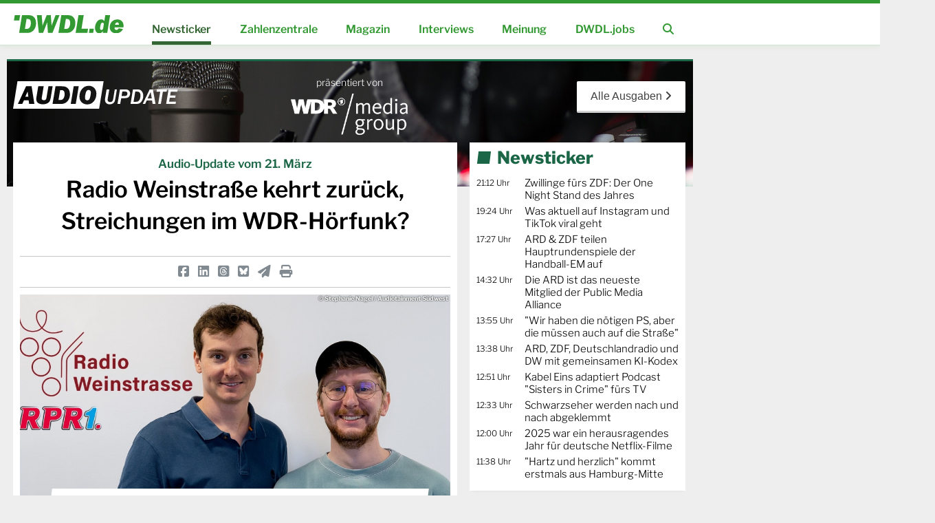

--- FILE ---
content_type: text/html; charset=UTF-8
request_url: https://www.dwdl.de/audioupdate/97303/radio_weinstrasse_kehrt_zurueck_streichungen_im_wdrhoerfunk/
body_size: 10447
content:

<!doctype html>
<html lang="de">
<head>
	<title>Radio Weinstraße kehrt zurück, Streichungen im WDR-Hörfunk? - DWDL.de</title>
	<!-- Required meta tags -->
	<meta charset="utf-8">
	<meta name="viewport" content="width=1330px">
	<meta name="author" content="DWDL.de GmbH">
	<meta name="robots" content="index,follow,max-image-preview:large">
	<meta name="google-site-verification" content="xskeGNlycHU4P93Z727M4hOJDxxpKxPdF2yuPDGCQGk">
	<meta name="description" content="Der Privatradio Radio Weinstra&szlig;e kehrt 40 Jahre nach seinem Start zur&uuml;ck - als bundesweites Webradio, das auch regionale Bands und Comedians f&ouml;rdern will. Au&szlig;erdem: Der WDR plant offenbar Streichungen bei WDR 3 und WDR 5. ">
	<meta property="fb:app_id" content="156085103589">
	<meta property="fb:admins" content="1022605989,1059463404,1257801878">
	<meta property="og:title" content="Radio Weinstra&szlig;e kehrt zur&uuml;ck, Streichungen im WDR-H&ouml;rfunk? - DWDL.de">
	<meta property="og:site_name" content="DWDL.de">
	<meta name="image" property="og:image" content="https://www.dwdl.de/images/1710948939_radio-weinstrasse.jpg">
	<meta property="og:description" content="Der Privatradio Radio Weinstra&szlig;e kehrt 40 Jahre nach seinem Start zur&uuml;ck - als bundesweites Webradio, das auch regionale Bands und Comedians f&ouml;rdern will. Au&szlig;erdem: Der WDR plant offenbar Streichungen bei WDR 3 und WDR 5. ">
	<meta property="og:url" content="https://www.dwdl.de/audioupdate/97303/radio_weinstrasse_kehrt_zurueck_streichungen_im_wdrhoerfunk/">
	<meta property="og:type" content="article">
	<meta name="twitter:card" content="summary_large_image">
	<meta name="twitter:title" content="Radio Weinstra&szlig;e kehrt zur&uuml;ck, Streichungen im WDR-H&ouml;rfunk? - DWDL.de">
	<meta name="twitter:description" content="Der Privatradio Radio Weinstra&szlig;e kehrt 40 Jahre nach seinem Start zur&uuml;ck - als bundesweites Webradio, das auch regionale Bands und Comedians f&ouml;rdern will. Au&szlig;erdem: Der WDR plant offenbar Streichungen bei WDR 3 und WDR 5. ">
	<meta name="twitter:image" content="https://www.dwdl.de/images/1710948939_radio-weinstrasse.jpg">
	
	<link rel="search" type="application/opensearchdescription+xml" href="/core/scripts/opensearch.xml" title="DWDL.de Suche" />
	<link rel="canonical" href="https://www.dwdl.de/audioupdate/97303/radio_weinstrasse_kehrt_zurueck_streichungen_im_wdrhoerfunk/" />
	<link rel="alternate" media="handheld" href="https://m.dwdl.de/a/97303" />
			
	<!-- Bootstrap CSS -->
	<link rel="stylesheet" href="/assets/css/dwdl-core.css?20260124">
	<link rel="stylesheet" href="/assets/css/dwdl-article.css?20220806">
	<link rel="stylesheet" href="/assets/css/dwdl-columns.css?20250503">
	<link rel="stylesheet" href="/assets/css/grid.css?211005">
	<link rel="stylesheet" href="/assets/css/owl.carousel.css">
	<link rel="stylesheet" href="/assets/font-awesome-6/css/fontawesome.min.css">
	<link rel="stylesheet" href="/assets/font-awesome-6/css/solid.min.css">
	<link rel="stylesheet" href="/assets/font-awesome-6/css/brands.min.css">
	<link rel="stylesheet" href="/assets/font-awesome-6/css/v4-shims.min.css">
	<link rel="stylesheet" media="print" href="/assets/css/print.css">
	
	<!-- PPID Script -->
	<script>var uuSymplr,allCookiesSymplr=document.cookie.split(";").map((e=>e.split("="))).reduce(((e,[i,o])=>({...e,[i.trim()]:decodeURIComponent(o)})),{});function createCookieSymplr(e,i){var o=e;if(void 0===(uuSymplr=allCookiesSymplr.uniqueUser)){let e=(Date.now()+window.navigator.userAgent+websiteSymplr).toString();uuSymplr=sha256(e),document.cookie=`uniqueUser=${uuSymplr};max-age=31536000;path=/;SameSite=Strict; Secure`}if(o){var u=allCookiesSymplr.uniqueUserLi;void 0===u&&(u=sha256(i),document.cookie=`uniqueUserLi=${u};max-age=31536000;path=/;SameSite=Strict; Secure`),uuSymplr=u}else document.cookie="uniqueUserLi=; max-age=0"}</script>

	<script src="/assets/js/jquery.3.5.0.min.js"></script>
	<script src="/assets/js/chart.bundle.min.js" type="text/javascript"></script>
	<script src="/assets/js/owl.carousel.min.js"></script>
	<script src="/assets/js/jquery.toc.min.js"></script>
	<script src="/assets/js/main.js?20241230"></script>

	<script type="text/javascript">
    !function () { var e = function () { var e, t = "__tcfapiLocator", a = [], n = window; for (; n;) { try { if (n.frames[t]) { e = n; break } } catch (e) { } if (n === window.top) break; n = n.parent } e || (!function e() { var a = n.document, r = !!n.frames[t]; if (!r) if (a.body) { var i = a.createElement("iframe"); i.style.cssText = "display:none", i.name = t, a.body.appendChild(i) } else setTimeout(e, 5); return !r }(), n.__tcfapi = function () { for (var e, t = arguments.length, n = new Array(t), r = 0; r < t; r++)n[r] = arguments[r]; if (!n.length) return a; if ("setGdprApplies" === n[0]) n.length > 3 && 2 === parseInt(n[1], 10) && "boolean" == typeof n[3] && (e = n[3], "function" == typeof n[2] && n[2]("set", !0)); else if ("ping" === n[0]) { var i = { gdprApplies: e, cmpLoaded: !1, cmpStatus: "stub" }; "function" == typeof n[2] && n[2](i) } else a.push(n) }, n.addEventListener("message", (function (e) { var t = "string" == typeof e.data, a = {}; try { a = t ? JSON.parse(e.data) : e.data } catch (e) { } var n = a.__tcfapiCall; n && window.__tcfapi(n.command, n.version, (function (a, r) { var i = { __tcfapiReturn: { returnValue: a, success: r, callId: n.callId } }; t && (i = JSON.stringify(i)), e.source.postMessage(i, "*") }), n.parameter) }), !1)) }; "undefined" != typeof module ? module.exports = e : e() }();
	</script> 
	 
	 
	<script>
	window._sp_ = {
	    config: {
	        accountId: 1061,
	        baseEndpoint: 'https://cdn.privacy-mgmt.com',
	    }
	}
	
	</script>
	<script src="https://cdn.privacy-mgmt.com/wrapperMessagingWithoutDetection.js"></script>

		<!-- Data Layer -->
	<script>
		var dataLayer = [];
		dataLayer.push({'land': 'de'});
		dataLayer.push({'portal': 'desktop'});
		dataLayer.push({'zone': 'audioupdate'});
	</script>
		<!-- End Data Layer -->             
	
	<link rel="shortcut icon" href="/favicon.png">
	<link rel="shortcut icon" href="/assets/app-icon/icon-16x16.png" sizes="16x16">
	<link rel="shortcut icon" href="/assets/app-icon/icon-32x32.png" sizes="32x32">
	<link rel="shortcut icon" href="/assets/app-icon/icon-96x96.png" sizes="96x96">
	<link rel="apple-touch-icon" href="/assets/app-icon/icon-120x120.png" sizes="120x120">
	<link rel="shortcut icon" href="/assets/app-icon/icon-128x128.png" sizes="128x128">
	<link rel="apple-touch-icon" href="/assets/app-icon/icon-152x152.png">
	<link rel="apple-touch-icon" href="/assets/app-icon/icon-180x180.png" sizes="180x180">
	<link rel="shortcut icon" href="/assets/app-icon/icon-192x192.png" sizes="192x192">
	<link rel="shortcut icon" href="/assets/app-icon/icon-196x196.png" sizes="196x196">
	<link rel="shortcut icon" href="/assets/app-icon/icon-228x228.png" sizes="228x228">
</head>
<body id="page-body">
	
<div id="brand-line">
	<div class="inner">
		<a href="/" class="corner-logo"><img src="/assets/img/logo-d-white.svg" title="zur Startseite" width="75%"></a>
	</div>
</div>

<!-- header -->
<header class="mainnav color-dwdl">
	<div class="page-wrapper">
		<div class="page-wrapper-main">
			<ul class="navigation-wrapper">
									<li><a href="/" class="logo"><img src="/assets/img/dwdl_logo.svg" class="dwdl-brand-logo"></a></li>
					<li class="item"><a class="active" href="/nachrichten/">Newsticker</a></li>
					<li class="item"><a  href="/zahlenzentrale/">Zahlenzentrale</a></li>
					<li class="item"><a  href="/magazin/">Magazin</a></li>
					<li class="item"><a  href="/interviews/">Interviews</a></li>
					<li class="item"><a  href="/meinungen/">Meinung</a></li>
					<li class="item"><a  href="/jobboerse/">DWDL.jobs</a></li>
					<li class="item search" style="position: relative;"><a href="/features/suche/"><i class="fa fa-search"></i></a></li>
					<form action="/features/suche/" class="search-bar">
						<input type="text" placeholder="Suchbegriff" name="suche">
						<!--<button><i class="fa fa-search"></i></button>-->
						<span class="close"><i class="fa fa-times"></i></span>
					</form>
							</ul>
		</div>
	</div>
</header>
<!-- header ende -->
<!-- eil -->
<!-- content wrapper -->
<div class="page-wrapper core-wrapper">
	<div class="page-wrapper-main">
		<div class="ad-leaderboard">
			<div id="DWDL_LB">
			<div id="dwdl.de_lb_1" class="ad-fullpage"></div>
			</div>
		</div>		<div class="container-fluid content-wrapper special-wrapper audioupdate" id="main-page-wrapper">
		<!-- ########################### -->
			<div class="row">
				<div class="col-4 special-logo">
					<a href="/audioupdate/"><img src="/assets/img/reihen/audioupdate-logo_sw-1z.svg"></a>
				</div>
				<div class="col-4 text-center color-white sponsor">
									präsentiert von<br>
					<img src="/assets/img/sponsor-wdrmediagroup.png">
				</div>
				<div class="col-4 text-right archiv-bttn">
					<a href="/audioupdate/" class="btnWhite btnFilled btnBig">Alle Ausgaben <i class="fa fa-angle-right"></i></a>
				</div>
			</div>
			<div class="row" id="article">
				<div class="col-8">
					<!-- teaser::topthema -->
					
						<article class="box-topic article-wrapper">
						<header class="text-center">
							<span class="roofline">Audio-Update vom 21. März</span>
							<h1>Radio Weinstraße kehrt zurück, Streichungen im WDR-Hörfunk?</h1>
							<div class="social">
								<div class="row">
									<div class="col-12">
										<a target=_blank href="https://www.facebook.com/sharer/sharer.php?u=https://www.dwdl.de/audioupdate/97303/radio_weinstrasse_kehrt_zurueck_streichungen_im_wdrhoerfunk/" title="Teilen bei Facebook"><i class="fa-brands fa-square-facebook"></i></a>
										<a title="Teilen bei LinkedIn" target=_blank href="https://www.linkedin.com/shareArticle?mini=true&url=http%3A//www.dwdl.de/audioupdate/97303/radio_weinstrasse_kehrt_zurueck_streichungen_im_wdrhoerfunk/&title=Radio Weinstra&szlig;e kehrt zur&uuml;ck, Streichungen im WDR-H&ouml;rfunk?&summary=&source=web"><i class="fa-brands fa-linkedin"></i></a>
										<a title="Auf Threads teilen" target=_blank href="https://www.threads.net/intent/post?url=http%3A//www.dwdl.de/audioupdate/97303/radio_weinstrasse_kehrt_zurueck_streichungen_im_wdrhoerfunk/&text=Radio%20Weinstra%C3%9Fe%20kehrt%20zur%C3%BCck%2C%20Streichungen%20im%20WDR-H%C3%B6rfunk%3F"><i class="fa-brands fa-square-threads"></i></a>
										<a title="Auf Bluesky teilen" target=_blank href="https://bsky.app/intent/compose?text=Radio%20Weinstra%C3%9Fe%20kehrt%20zur%C3%BCck%2C%20Streichungen%20im%20WDR-H%C3%B6rfunk%3F%20http://dwdl.de/sl/26f039"><i class="fa-brands fa-square-bluesky"></i></a>
										<a class="mailer" title="Per E-Mail empfehlen" href="/features/mailer/index.php?storyid=97303&fwd=1"><i class="fa-solid fa-paper-plane"></i></a>
										<span title="Druckansicht öffnen" class="print-this-article"><i class="fa-solid fa-print"></i></span>
									</div>
								</div>
							</div>
					    <div class="image " style="margin: 0 10px;">
					    	<img src="//www.dwdl.de/images/1710948939_radio-weinstrasse.jpg" width="100%" height="370" title="Radio Weinstraße" alt="Radio Weinstraße">
						    <span class="copyright">&copy; Stephanie Nagel / Audiotainment Südwest</span>
						    <div class="teaser-wrapper"><p class="teaser">Der Privatradio Radio Weinstraße kehrt 40 Jahre nach seinem Start zurück - als bundesweites Webradio, das auch regionale Bands und Comedians fördern will. Außerdem: Der WDR plant offenbar Streichungen bei WDR 3 und WDR 5. </p></div>
					    </div>
						</header>						
						<section class="row">
							<div class="col-1"></div>
							<div class="col-10">
								<section class="author-location"><img src="//www.dwdl.de/assets/img/author/autor_alex_21.png" width="100%">von <a class="mailer" href="/features/mailer/index.php?storyid=97303">Alexander Krei <i class="fa fa-envelope-o"></i></a>
									<span style="display: block;">am 21.03.2024 - 11:22 Uhr</span>
								</section>
								<main class="article-body">
								
								<p><div class="img-container  small  left ">
				<img src="//www.dwdl.de/images/1650372461_wdr-logo.jpg" alt="WDR-Logo" title="WDR-Logo" width="100%">
				<span class="copyright">&copy; WDR</span>
				<span class="title"><span>
			</div>Im <strong>WDR-H&ouml;rfunk</strong> stehen offenbar <strong>Streichungen</strong> bevor. Wie der Evangelische Pressedienst (epd) berichtet, sollen bei <strong>WDR 3</strong> die beiden Musiksendungen <strong>"Multitrack" und "Diskurs" </strong>in ihrer jetzigen Form entfallen, bei <strong>WDR 5</strong> wiederum sollen gleich vier Formate gestrichen werden. Dabei handelt es sich um das<strong> "Tischgespr&auml;ch", "Erlebte Geschichte" </strong>und die Musiksendungen <strong>"Musikbonus" und "Liederlounge"</strong>. Dar&uuml;ber hinaus soll das bislang am Abend ausgestrahlte "Stadtgespr&auml;ch" k&uuml;nftig unter dem Titel<strong> "Lokalzeit Stadtgespr&auml;ch"</strong> auf den Samstagmittag verlegt und das Kinderprogramm <strong>"Maus Live"</strong> komplett ins Digitalradio Die Maus verlagert werden. Vom WDR hie&szlig; es gegen&uuml;ber dem "epd", dass Vorschl&auml;ge f&uuml;r Programm&auml;nderungen "zurzeit den Gremien zur Beratung" vorliegen.</p>
<p><div class="content-ad"><div id="dwdl.de_mr_content_1"></div></div></p>
<p><div class="img-container  small  left ">
				<img src="//www.dwdl.de/images/1710948886_radio-weinstrasse.jpg" alt="Radio Weinstraße" title="Radio Weinstraße" width="100%">
				<span class="copyright">&copy; Audiotainment Südwest</span>
				<span class="title"><span>
			</div><strong>Radio Weinstra&szlig;e</strong> war im Jahr 1984 im<strong> Kabelpilotprojekt</strong> Ludwigshafen / Vorderpfalz das erste private und lokale Radioprojekt in der bundesdeutschen Mediengeschichte und legte damit den Grundstein f&uuml;r die &Auml;ra des deutschen Privatfunks. Zwei Jahre sp&auml;ter ging Radio Weinstra&szlig;e dann gemeinsam mit drei anderen Privatradio-Projekten im ersten landesweiten Sender Deutschlands auf - bis heute z&auml;hlt ist<strong> Radio RPR</strong> das reichweitenst&auml;rkste private H&ouml;rfunkprogramm in Rheinland-Pfalz. Anl&auml;sslich des Jubil&auml;ums holt Audiotainment S&uuml;dwest Radio Weinstra&szlig;e zur&uuml;ck - als<strong> bundesweites Webradio</strong>. Die Ausstrahlung soll ab April erfolgen. "Deutschland feiert 40 Jahre Privatfunk und wir feiern hier mit <strong>Pf&auml;lzer Pop-Rock &amp; Weinfest-Feeling</strong> auf einem eigenen Radiosender die Jubil&auml;umsgeschichte dieses Landes", so <strong>RPR1-Programmchef Andreas Holz</strong>. Dabei soll Radio Weinstra&szlig;e auch zur Plattform f&uuml;r <strong>regionale Comedians und regionale Bands</strong> werden. "Ehrlicherweise war es gar nicht eine Chef-Idee, sondern eine von unseren j&uuml;ngsten Mitarbeitern", so Holz. "Unser Daten-Analyst <strong>Lasse Wittke</strong> und <strong>Lukas Spannbauer</strong> aus der Musikredaktion von RPR1 kamen mit der der Idee des Neustarts von 'Radio Weinstra&szlig;e' auf uns zu. Jetzt sind sie selbst die 'Programmchefs' und f&uuml;r dieses Projekt auch verantwortlich."</p>
<h2>Podcast-MA 2/2024</h2>
<table class="DWDL_tabelle" cellspacing="0">
<tbody>
<tr>
<th style="width: 220px;" scope="rowgroup">&nbsp;</th>
<th style="width: 65px; text-align: center;" scope="rowgroup">Downloads<br />02/24</th>
<th style="width: 65px; text-align: center;" scope="rowgroup">Downloads<br />01/24</th>
<th style="width: 65px; text-align: center;" scope="rowgroup">+/-</th>
<th style="width: 65px; text-align: center;" scope="rowgroup">Neue Folgen<br />(Vormonat)</th>
</tr>
<tr>
<td>Was jetzt?</td>
<td align="center">8.008.025</td>
<td align="center">6.635.003</td>
<td style="text-align: center; color: #008000;">+20,7 %</td>
<td align="center">58<br />(60)</td>
</tr>
<tr>
<td>Mordlust</td>
<td align="center">5.448.822</td>
<td align="center">4.325.877</td>
<td style="text-align: center; color: #008000;">+26,0 %</td>
<td align="center">5<br />(3)</td>
</tr>
<tr>
<td>Verbrechen</td>
<td align="center">5.087.015</td>
<td align="center">4.464.379</td>
<td style="text-align: center; color: #008000;">+13,9 %</td>
<td align="center">2<br />(2)</td>
</tr>
<tr>
<td>Mord Auf Ex</td>
<td align="center">4.066.165</td>
<td align="center">4.213.315</td>
<td style="text-align: center; color: #ff0000;">-3,5 %</td>
<td align="center">4<br />(4)</td>
</tr>
<tr>
<td>Baywatch Berlin</td>
<td align="center">3.911.560</td>
<td align="center">3.225.343</td>
<td style="text-align: center; color: #008000;">+21,3 %</td>
<td align="center">4<br />(2)</td>
</tr>
<tr>
<td>Apokalypse &amp; Filterkaffee</td>
<td align="center">3.514.164</td>
<td align="center">3.792.776</td>
<td style="text-align: center; color: #ff0000;">-7,3 %</td>
<td align="center">29<br />(29)</td>
</tr>
<tr>
<td>Die Nervigen</td>
<td align="center">3.247.528</td>
<td align="center">3.533.942</td>
<td style="text-align: center; color: #ff0000;">-8,1 %</td>
<td align="center">4<br />(4)</td>
</tr>
<tr>
<td>Lanz &amp; Precht</td>
<td align="center">3.234.699</td>
<td align="center">3.403.967</td>
<td style="text-align: center; color: #ff0000;">-5,0 %</td>
<td align="center">4<br />(4)</td>
</tr>
<tr>
<td>Verbrechen von nebenan: True Crime aus der Nachbarschaft</td>
<td align="center">2.397.362</td>
<td align="center">2.655.471</td>
<td style="text-align: center; color: #ff0000;">-9,7 %</td>
<td align="center">3<br />(3)</td>
</tr>
<tr>
<td>Geschichten aus der Geschichte</td>
<td align="center">2.359.536</td>
<td align="center">2.584.044</td>
<td style="text-align: center; color: #ff0000;">-8,7 %</td>
<td align="center">5<br />(5)</td>
</tr>
<tr>
<td>SWR2 Wissen</td>
<td align="center">2.310.626</td>
<td align="center">2.471.108</td>
<td style="text-align: center; color: #ff0000;">-6,5 %</td>
<td align="center">30<br />(34)</td>
</tr>
<tr>
<td>Weird Crimes</td>
<td align="center">2.215.842</td>
<td align="center">1.652.699</td>
<td style="text-align: center; color: #008000;">+34,1 %</td>
<td align="center">2<br />(0)</td>
</tr>
<tr>
<td>Morning Briefing</td>
<td align="center">1.977.852</td>
<td align="center">2.062.990</td>
<td style="text-align: center; color: #ff0000;">-4,1 %</td>
<td align="center">21<br />(22)</td>
</tr>
<tr>
<td>Aktenzeichen XY&hellip; Unvergessene Verbrechen</td>
<td align="center">1.700.357</td>
<td align="center">1.634.961</td>
<td style="text-align: center; color: #008000;">+4,0 %</td>
<td align="center">2<br />(3)</td>
</tr>
<tr>
<td>Auf den Punkt</td>
<td align="center">1.700.320</td>
<td align="center">1.952.184</td>
<td style="text-align: center; color: #ff0000;">-12,9 %</td>
<td align="center">24<br />(26)</td>
</tr>
<tr>
<td>Alles auf Aktien</td>
<td align="center">1.610.115</td>
<td align="center">1.637.391</td>
<td style="text-align: center; color: #ff0000;">-1,7 %</td>
<td align="center">25<br />(26)</td>
</tr>
<tr>
<td>11KM: der tagesschau-Podcast</td>
<td align="center">1.497.263</td>
<td align="center">862.080</td>
<td style="text-align: center; color: #008000;">+73,7 %</td>
<td align="center">22<br />(14)</td>
</tr>
<tr>
<td>Sunset Club</td>
<td align="center">1.456.920</td>
<td align="center">445.562</td>
<td style="text-align: center; color: #008000;">+227,0 %</td>
<td align="center">5<br />(0)</td>
</tr>
<tr>
<td>Mit den Waffeln einer Frau</td>
<td align="center">1.355.163</td>
<td align="center">1.542.093</td>
<td style="text-align: center; color: #ff0000;">-12,1 %</td>
<td align="center">5<br />(5)</td>
</tr>
<tr>
<td>Die Lage</td>
<td align="center">1.245.986</td>
<td align="center">1.307.237</td>
<td style="text-align: center; color: #ff0000;">-4,7 %</td>
<td align="center">46<br />(48)</td>
</tr>
<tr>
<td>Quarks Daily</td>
<td align="center">1.197.688</td>
<td align="center">1.222.377</td>
<td style="text-align: center; color: #ff0000;">-2,0 %</td>
<td align="center">25<br />(26)</td>
</tr>
<tr>
<td>Zum Scheitern Verurteilt</td>
<td align="center">1.161.950</td>
<td align="center">1.345.721</td>
<td style="text-align: center; color: #ff0000;">-13,7 %</td>
<td align="center">7<br />(8)</td>
</tr>
<tr>
<td>Aha! Zehn Minuten Alltags-Wissen</td>
<td align="center">1.140.802</td>
<td align="center">1.125.460</td>
<td style="text-align: center; color: #008000;">+1,4 %</td>
<td align="center">13<br />(14)</td>
</tr>
<tr>
<td>Copa TS</td>
<td align="center">1.086.436</td>
<td align="center">814.773</td>
<td style="text-align: center; color: #008000;">+33,3 %</td>
<td align="center">4<br />(3)</td>
</tr>
<tr>
<td>Psychologie to go!</td>
<td align="center">1.084.936</td>
<td align="center">1.232.640</td>
<td style="text-align: center; color: #ff0000;">-12,0 %</td>
<td align="center">4<br />(4)</td>
</tr>
</tbody>
</table>
<p>Der Podcast<strong> "Was jetzt?"</strong> hat im Februar massiv zulegen k&ouml;nnen. Die Zahl der Downloads stieg um<strong> 20 Prozent</strong> auf <strong>mehr als acht Millionen</strong> an. Dahinter folgen mit "Mordlust", "Verbrechen" und "Mord auf Ex" gleich drei True-Crime-Podcasts. Zulegen konnte auch "Baywatch Berlin", allerdings ist das Plus vor allem mit der gestigenen Anzahl an Ausgaben im Vergleich zum Januar zu erkl&auml;ren. <strong>"Apokalypse &amp; Filterkaffee" </strong>b&uuml;&szlig;te dagegen - trotz gleichgebliebener Folgenzahl - im Februar &uuml;ber <strong>sieben Prozent </strong>ein, spielt aber nat&uuml;rlich trotzdem in den Podcast-Chart weiterhin vorne mit&nbsp;</p>
<p><div class="img-container  small  left ">
				<img src="//www.dwdl.de/images/1710947079_krieg-im-schatten.jpg" alt="Krieg im Schatten" title="Krieg im Schatten" width="100%">
				<span class="copyright">&copy; George Delanoff/Bearbeitung: HR</span>
				<span class="title"><span>
			</div>Der <strong>sechsteilige Storypodcast "Krieg im Schatten. Warum starb Nikola Milićević?" </strong>ist in diesen Tagen gestartet. In der Produktion des <strong>Hessischen Rundfunks </strong>geht es um den Tod des Exil-Kroaten Nikola Milićević, der im Januar 1980 im Frankfurter Ostend mit sechs Sch&uuml;ssen regelrecht hingerichtet wurde. &nbsp;"Wir wollen mit 'Krieg im Schatten' zum einen Menschen mit ex-jugoslawischem Migrationshintergrund ansprechen, von denen viele die Geheimdienstmorde als Mythos kennen, nicht aber den Terrorismus der Exilkroaten. Au&szlig;erdem Podcastfans, die Interesse an Recherche, Geschichte, True Crime und dem aktuellen Diskurs &uuml;ber 'importierte Gewalt' haben&ldquo;, sagt<strong> Podcast-Macher Danijel Majić</strong> &ndash; selbst mit bosnisch-kroatischen Wurzeln und auch als Host des Podcasts "Neues vom Ballaballa-Balkan" bekannt. Er hat den neuen Storypodcast zusammen mit <strong>Carla Reitter</strong> gemacht.&nbsp;</p>
<p><div class="img-container  small  left ">
				<img src="//www.dwdl.de/images/1710947900_ard-crime-time.jpg" alt="ARD Crime Time" title="ARD Crime Time" width="100%">
				<span class="copyright">&copy; MDR</span>
				<span class="title"><span>
			</div>Der <strong>MDR-Podcast "Die Spur der T&auml;ter"</strong> hei&szlig;t k&uuml;nftig<strong> "ARD Crime Time"</strong> und wird auf diese Weise zum offiziellen <strong>Begleitpodcast der gleichnamigen ARD-Reihe</strong>. Alle 14 Tage bieten die Hosts <strong>Anne Eichhorn, Mattis Kie&szlig;ig und Felix Gebhardt</strong> zus&auml;tzliche Audio-Inhalte zu den Kriminalf&auml;llen der True-Crime-Mediatheksserie. "Geschichten &uuml;ber wahre Verbrechen fesseln die Menschen. Dem Team rund um 'Die Spur der T&auml;ter' gelingt es dabei, die spannendsten F&auml;lle mit viel Erz&auml;hlkunst, Leidenschaft und Respekt den H&ouml;rerinnen und H&ouml;rern nahe zu bringen", so <strong>MDR-Chefredakteurin Julia Krittian</strong>. "Die Aufnahme in die 'ARD Crime Time'-Familie ist nur folgerichtig. Ich freue mich, dass der MDR die ARD mit herausragenden digitalen Audio- und Video-Inhalten weiter st&auml;rkt." Der Podcast wird seit 2019 in der Redaktion "Wirtschaft und Ratgeber" und seit 2020 in Zusammenarbeit mit der Redaktion "MDR Aktuell" produziert.</p>
<p><div class="img-container  small  left ">
				<img src="//www.dwdl.de/images/1710947582_was-bisher-geschah.jpg" alt="Was bisher geschah" title="Was bisher geschah" width="100%">
				<span class="copyright">&copy; Wondery</span>
				<span class="title"><span>
			</div><strong>Wondery</strong> bringt unter dem Titel<strong> "Was bisher geschah"</strong> einen neuen<strong> Geschichtspodcast</strong> auf den Markt. Darin besprechen die Hosts <strong>Joachim Telgenb&uuml;scher</strong>, Redaktionsleiter des deutschen Geschichtsmagazins "Geo Epoche", und<strong> Nils Minkmar</strong>, Journalist, Historiker und Autor, seit dieser Woche historische Ereignisse und Pers&ouml;nlichkeiten. In w&ouml;chentlich erscheinenden Episoden will der Podcast in die Tiefen der Geschichte eintauchen und Menschen, Ereignisse und Orte pr&auml;sentieren, die unsere Welt gepr&auml;gt haben und bis heute besch&auml;ftigen. "Uns ist es wichtig, Geschichte und Gegenwart zu verbinden und zu erkl&auml;ren, wie die Vergangenheit <strong>unser aktuelles Geschehen beeinflusst</strong>", sagt Telgenb&uuml;scher. Und Minkmar erkl&auml;rt: "Das, was war, beeinflusst bis heute, wie wir denken, lieben und leben. Umso wichtiger finden wir es, diesen alten Ereignissen mal so richtig auf den Grund zu gehen und zu lernen, es diesmal vielleicht besser zu machen." Produziert wird der Podcast von Wondery und One <strong>Pod Wonder</strong>.&nbsp;</p>
<p><div class="img-container  small  left ">
				<img src="//www.dwdl.de/images/1563373159_zeit-audio.jpg" alt="Zeit Audio" title="Zeit Audio" width="100%">
				<span class="copyright">&copy; Zeit Online</span>
				<span class="title"><span>
			</div>P&uuml;nktlich zum St. Patrick's Day hat die<strong> Zeit Verlagsgruppe</strong> ihren <strong>ersten englischsprachigen Podcast</strong> herausgebracht. In <strong>"English, please!" </strong>l&auml;dt <strong>Inez Sharp</strong>, Chefredakteurin des "Zeit Sprachen"-Magazins "Spotlight", dazu ein, die eigenen Sprachkenntnisse aufzufrischen - "auf kurzweilige und humorvolle Art", wie es hei&szlig;t. Gemeinsam mit <strong>Nadia Lawrence und Owen Connors</strong> aus der "Spotlight"-Redaktion f&uuml;hrt die geb&uuml;rtige Britin durch die 15-min&uuml;tigen Folgen. Im Fokus jeder Ausgabe steht ein Thema aus der englischsprachigen Welt, insbesondere aus Gro&szlig;britannien, Irland und den USA, aber auch aus Australien, Indien, Kanada oder Neuseeland. Dar&uuml;ber hinaus gibt das Podcast-Team eine Buchempfehlung. Am Ende jeder Folge k&ouml;nnen die H&ouml;rerinnen und H&ouml;rer ihr Sprachverst&auml;ndnis mithilfe von<strong> Quizfragen</strong> pr&uuml;fen. "Having fun is the best way to learn! Dieses Motto nehmen wir uns bei 'English, please!' zu Herzen", so Sharp. "Mit unserem Podcast bieten wir eine <strong>niedrigschwellige M&ouml;glichkeit</strong>, dranzubleiben und gleichzeitig etwas &uuml;ber die Sprache und Kultur zu lernen."</p>
<p><div class="img-container  small  left ">
				<img src="//www.dwdl.de/images/1694142896_deutscher-radiopreis.jpg" alt="Deutscher Radiopreis" title="Deutscher Radiopreis" width="100%">
				<span class="copyright">&copy; Deutscher Radiopreis/Philipp Szyza</span>
				<span class="title"><span>
			</div>Die <strong>Bewerbungsphase f&uuml;r den Deutschen Radiopreis</strong> startet in diesem Jahr am 15. April und l&auml;uft bis zum 15. Mai. Jeder eigenst&auml;ndige deutsche Radiosender kann seine Favoriten in<strong> zehn Kategorien</strong> einreichen. Ausgezeichnet werden Angebote oder Personen, die - so die Statuten - "in besonderer Weise durch ihre Qualit&auml;t, die St&auml;rken und M&ouml;glichkeiten sowie die Innovationskraft des Mediums vorf&uuml;hren, hervorheben und damit auch beispielhaft wirken". Die Verleihung soll am<strong> 5. September</strong> im Stage Theater Neue Floria in Hamburg stattfinden.&nbsp;</p>	
								
								</main>
								
								
							</div>
							<div class="col-1"></div>
						</section>
						<div class="social">
							<div class="row">
								<div class="col-8 text-left">
									Radio Weinstraße kehrt zurück, Streichungen im WDR-Hörfunk?
								</div>
								<div class="col-4 text-right">
									<a target=_blank href="https://www.facebook.com/sharer/sharer.php?u=https://www.dwdl.de/audioupdate/97303/radio_weinstrasse_kehrt_zurueck_streichungen_im_wdrhoerfunk/" title="Teilen bei Facebook"><i class="fa-brands fa-square-facebook"></i></a>
										<a title="Teilen bei LinkedIn" target=_blank href="https://www.linkedin.com/shareArticle?mini=true&url=http%3A//www.dwdl.de/audioupdate/97303/radio_weinstrasse_kehrt_zurueck_streichungen_im_wdrhoerfunk/&title=Radio Weinstra&szlig;e kehrt zur&uuml;ck, Streichungen im WDR-H&ouml;rfunk?&summary=&source=web"><i class="fa-brands fa-linkedin"></i></a>
										<a title="Auf Threads teilen" target=_blank href="https://www.threads.net/intent/post?url=http%3A//www.dwdl.de/audioupdate/97303/radio_weinstrasse_kehrt_zurueck_streichungen_im_wdrhoerfunk/&text=Radio%20Weinstra%C3%9Fe%20kehrt%20zur%C3%BCck%2C%20Streichungen%20im%20WDR-H%C3%B6rfunk%3F"><i class="fa-brands fa-square-threads"></i></a>
										<a title="Auf Bluesky teilen" target=_blank href="https://bsky.app/intent/compose?text=Radio%20Weinstra%C3%9Fe%20kehrt%20zur%C3%BCck%2C%20Streichungen%20im%20WDR-H%C3%B6rfunk%3F%20http://dwdl.de/sl/26f039"><i class="fa-brands fa-square-bluesky"></i></a>
										<a class="mailer" title="Per E-Mail empfehlen" href="/features/mailer/index.php?storyid=97303&fwd=1"><i class="fa-solid fa-paper-plane"></i></a>
										<span title="Druckansicht öffnen" class="print-this-article"><i class="fa-solid fa-print"></i></span>
								</div>
							</div>
						</div>
						<div class="print-url">
							<span>URL zu diesem Artikel: https://www.dwdl.de/audioupdate/97303/radio_weinstrasse_kehrt_zurueck_streichungen_im_wdrhoerfunk/</span>
							<span>&copy DWDL.de GmbH, 2001-2026</span>
						</div>
					</article>
					<img src="https://ssl-vg03.met.vgwort.de/na/46e038591a8e42609f7c81dafea96d92" width="1" height="1" alt="">
							
					<!-- ende teaser::topthema -->
				</div>
				<div class="col-4 newsticker-wrapper">
					<section class="box-topic box-sidebar newsticker">
	<a href="/nachrichten/"><h2 class="section-header">Newsticker</h2></a>
	<div id="newsticker-content"></div>
</section><section class="box-topic box-sidebar jobboerse">
	<a href="/jobboerse/"><h2 class="section-header">Neu bei DWDL.jobs</h2></a>
	<div id="jobboerse-sidebar-content"></div>
	<div style="clear: both; margin-top: 10px;">
		<a href="/jobboerse/" class="btnSmall btnOutline btnGreen">Alle Anzeigen bei DWDL.jobs <i class="fa fa-angle-right"></i></a>
	</div>
</section>				</div>
			</div>
		<!-- ########################### -->
		</div>
	</div>
	<div class="page-wrapper-sideads">
		<div id="DWDL_SS">
		<div id="dwdl.de_sky_1"></div>
		</div>
	</div>
</div>
<!-- content wrapper ende -->
<!-- footer -->
<footer class="main">
	<div class="page-wrapper">
		<div class="page-wrapper-main">
			<div class="container-fluid">
				<div class="row">
					<div class="col-4 feature-teaser">
						<h2 class="section-header">Newsletter</h2>
						<div class="footer-nl-form-wrapper" style="min-height: 100px;">
							<p>Mit den Newslettern unserer Redaktion sind Sie werktäglich und am Sonntag kompakt bestens informiert.</p>
							<div class="error" style="display: none;">Leider ist ein Fehler aufgetreten.<br>Bitte versuchen  Sie es erneut.</div>
							<a href="/features/newsletter/" class="btn btnOutline btnGreen">Newsletter abonnieren</a>
						</div>
					</div>
					<div class="col-4 feature-teaser">
						<h2 class="section-header">DWDL.jobs</h2>
												<p>Aktuell sind 118 Stellenanzeigen online, davon 44 in Köln, 14 in Berlin, 23 München und viele mehr in über 25 weiteren Städten.</p>
						<p class="bttn-collection">
							<a href="/jobboerse/aufgeben.html" class="btn btnOutline btnGreen">Anzeige schalten</a>
							<a href="/jobboerse/" class="btn btnOutline btnGreen">Anzeigen ansehen</a>
						</p>
					</div>
					<div class="col-4 feature-teaser">
						<h2 class="section-header">Producers Club</h2>
						<p>Die exklusive Veranstaltungsreihe für den Austausch zwischen Sendern, Produzenten und Kreativen in Köln und München.</p>
						<p class="bttn-collection"><a href="//www.dwdl.de/producersclub/" class="btn btnOutline btnGreen">Zum Producers Club</a></p>					
					</div>
				</div>
			</div>
		</div>
	</div>
	<div class="copyline color-white">
		<div class="page-wrapper">
			<div class="page-wrapper-main">
				<div class="container-fluid">
					<div class="row">
						<div class="col-9">
							<span class="social-icons">
								<a href="https://de.linkedin.com/company/dwdl-de-gmbh" title="DWDL.de auf LinkedIn" target=_blank><i class="fa-brands fa-linkedin"></i></a>
								<a href="https://www.threads.net/@dwdlde" title="DWDL.de bei Threads" target=_blank><i class="fa-brands fa-square-threads"></i></a>
								<a href="https://bsky.app/profile/dwdl.de" title="DWDL.de bei Bluesky" target=_blank><i class="fa-brands fa-square-bluesky"></i></a>
								<a href="https://www.facebook.com/dwdlde/" title="DWDL.de bei Facebook" target=_blank><i class="fa-brands fa-square-facebook"></i></a>
								<a href="https://www.instagram.com/dwdlde/" title="DWDL.de auf Instagram" target=_blank><i class="fa-brands fa-square-instagram"></i></a>
								<a href="/rss/allethemen.xml" title="DWDL.de RSS-Feed"><i class="fa-solid fa-rss-square"></i></a>
								<img src="/assets/img/dwdl-pride-incl-footer-sm.png" title="Made with Pride in Cologne" class="pride">
							</span>
							<br>
							<p class="legal-info">
							&copy; DWDL.de GmbH 2001-2026 | <a href="/files/dwdl-mediadaten2025_nr22.pdf">Mediadaten</a> | <a href="/producersclub/">Producers Club</a> | <a href="#" class="open-dwdl-cmp">Cookie-Einstellungen</a> | <a href="/policy/">Datenschutz</a> | <a href="/impressum/">Impressum</a>
							</p>
						</div>
						<div class="col-3 text-right">
							<a href="https://www.uebermedien.de/?ref=dwdl" target=_blank><img src="/assets/img/dwdl-uebermedien-footer.png" width="130"></a>
						</div>
					</div>
				</div>
			</div>
		</div>
	</div>
</footer>
<!-- footer ende -->
<script src="/assets/js/wallpaper.js"></script>
</body>
</html><!-- 
		Create: 0.26490211486816
		DWDL.de STORYSERVER: Cache neu angelegt 
		-->

--- FILE ---
content_type: text/html; charset=UTF-8
request_url: https://www.dwdl.de/core/inc/ajax.newsticker.php
body_size: 789
content:
<ul class="newsticker"><li>
									<a href="/meinungen/105271/zwillinge_fuers_zdf_der_one_night_stand_des_jahres/">
										<span class="date">21:12 Uhr</span>
										<span>Zwillinge fürs ZDF: Der One Night Stand des Jahres</span>
									</a>
									</li><li>
									<a href="/magazin/105105/was_aktuell_auf_instagram_und_tiktok_viral_geht/">
										<span class="date">19:24 Uhr</span>
										<span>Was aktuell auf Instagram und TikTok viral geht</span>
									</a>
									</li><li>
									<a href="/nachrichten/105270/ard__zdf_teilen_hauptrundenspiele_der_handballem_auf/">
										<span class="date">17:27 Uhr</span>
										<span>ARD & ZDF teilen Hauptrundenspiele der Handball-EM auf</span>
									</a>
									</li><li>
									<a href="/nachrichten/105268/die_ard_ist_das_neueste_mitglied_der_public_media_alliance_/">
										<span class="date">14:32 Uhr</span>
										<span>Die ARD ist das neueste Mitglied der Public Media Alliance </span>
									</a>
									</li><li>
									<a href="/interviews/105267/die_investitionsverpflichtung_allein_ist_kein_allheilmittel/">
										<span class="date">13:55 Uhr</span>
										<span>"Wir haben die nötigen PS, aber die müssen auch auf die Straße"</span>
									</a>
									</li><li>
									<a href="/nachrichten/105266/ard_zdf_deutschlandradio_und_dw_mit_gemeinsamen_kikodex/">
										<span class="date">13:38 Uhr</span>
										<span>ARD, ZDF, Deutschlandradio und DW mit gemeinsamen KI-Kodex</span>
									</a>
									</li><li>
									<a href="/nachrichten/105265/kabel_eins_adaptiert_podcast_sisters_in_crime_fuers_tv/">
										<span class="date">12:51 Uhr</span>
										<span>Kabel Eins adaptiert Podcast "Sisters in Crime" fürs TV</span>
									</a>
									</li><li>
									<a href="/nachrichten/105264/schwarzseher_werden_nach_und_nach_abgeklemmt/">
										<span class="date">12:33 Uhr</span>
										<span>Schwarzseher werden nach und nach abgeklemmt</span>
									</a>
									</li><li>
									<a href="/zahlenzentrale/105262/2025_war_ein_herausragendes_jahr_fuer_deutsche_netflixfilme/">
										<span class="date">12:00 Uhr</span>
										<span>2025 war ein herausragendes Jahr für deutsche Netflix-Filme</span>
									</a>
									</li><li>
									<a href="/nachrichten/105263/hartz_und_herzlich_kommt_erstmals_aus_hamburgmitte/">
										<span class="date">11:38 Uhr</span>
										<span>"Hartz und herzlich" kommt erstmals aus Hamburg-Mitte</span>
									</a>
									</li></ul>

--- FILE ---
content_type: text/html; charset=UTF-8
request_url: https://www.dwdl.de/core/inc/ajax.jobboerse.php
body_size: 2055
content:

							<a href="/jobboerse/42397_bavariaentertainmentgmbh.html" class="jobpost ">
								<span class="image"><img src="//www.dwdl.de/images/1520931136_bavaria-entertainment-gmbh.jpg" title="Bavaria Entertainment GmbH"></span>
								Produktionspraktikant (w/m/d)
								<span class="city clear-fix">Köln</span>
								<span class="flag"></span>
							</a>
							<a href="/jobboerse/42395_zdfzweitesdeutschesfernsehenanstaltdesffentlichenrechts.html" class="jobpost ">
								<span class="image"><img src="//www.dwdl.de/images/1395246674.jpg" title="ZDF - Zweites Deutsches Fernsehen Anstalt des öffentlichen Rechts"></span>
								Teamleiter*in Videodokumentation
								<span class="city clear-fix">Mainz</span>
								<span class="flag"></span>
							</a>
							<a href="/jobboerse/42393_zdfdigitalmedienproduktiongmbh.html" class="jobpost ">
								<span class="image"><img src="//www.dwdl.de/images/1660219509_zdf-digital-medienproduktion-gmbh.jpg" title="ZDF Digital Medienproduktion GmbH"></span>
								Community Manager*in (m/w/d)
								<span class="city clear-fix">Mainz, Berlin, remote</span>
								<span class="flag"></span>
							</a>
							<a href="/jobboerse/42392_prosiebensat1.html" class="jobpost ">
								<span class="image"><img src="//www.dwdl.de/images/1650886083_prosiebensat1-careers.jpg" title="ProSiebenSat.1"></span>
								Werkstudent Pay TV (m/w/d)
								<span class="city clear-fix">München</span>
								<span class="flag"></span>
							</a>
							<a href="/jobboerse/42391_leoninestudios.html" class="jobpost ">
								<span class="image"><img src="//www.dwdl.de/images/1614079042_leonine-studios.jpg" title="LEONINE Studios"></span>
								Host / Autor YouTube (w/m/d) 
								<span class="city clear-fix">Berlin</span>
								<span class="flag"></span>
							</a>
							<a href="/jobboerse/42390_leoninestudios.html" class="jobpost ">
								<span class="image"><img src="//www.dwdl.de/images/1614079042_leonine-studios.jpg" title="LEONINE Studios"></span>
								Redaktionsleitung (m/w/d) 
								<span class="city clear-fix">Berlin</span>
								<span class="flag"></span>
							</a>
							<a href="/jobboerse/42389_rtldeutschland.html" class="jobpost ">
								<span class="image"><img src="//www.dwdl.de/images/1631877416_rtl-deutschland.jpg" title="RTL Deutschland"></span>
								Ausbildung Fachinformatiker Anwendungsentwicklung (w/m/d)
								<span class="city clear-fix">Köln</span>
								<span class="flag"></span>
							</a>
							<a href="/jobboerse/42384_mhoch2tvproduktionsgesellschaftmbhcokg.html" class="jobpost ">
								<span class="image"><img src="//www.dwdl.de/images/1460126868_mhoch2-tv-produktionsgesellschaft-.jpg" title="Mhoch2 TV-Produktionsgesellschaft mbH & Co. KG"></span>
								Redaktionsvolontär (m/w/d) für das ZDF-Format "Markus Lanz"
								<span class="city clear-fix">Hamburg</span>
								<span class="flag"></span>
							</a>
							<a href="/jobboerse/42350_solisfilmcontentproductionsgmbh.html" class="jobpost ">
								<span class="image"><img src="//www.dwdl.de/images/1768302024_solis-film--content-productions-gm.jpg" title="solis film + content productions GmbH"></span>
								Praktikant:in (m/w/d) im Bereich Redaktion
								<span class="city clear-fix">Hürth bei Köln</span>
								<span class="flag"></span>
							</a>
							<a href="/jobboerse/42388_prosiebensat1.html" class="jobpost ">
								<span class="image"><img src="//www.dwdl.de/images/1650886083_prosiebensat1-careers.jpg" title="ProSiebenSat.1"></span>
								Produktionsassistenz (m/w/d) in Teilzeit (30 - 35 Stunden)
								<span class="city clear-fix">Köln</span>
								<span class="flag"></span>
							</a>
							<a href="/jobboerse/42387_constantinentertainmentgmbh.html" class="jobpost ">
								<span class="image"><img src="//www.dwdl.de/images/1578920172_constantin-entertainment-gmbh.jpg" title="Constantin Entertainment GmbH"></span>
								Redaktionsleitung (m/w/d) im Bereich Factual Entertainment / Reality
								<span class="city clear-fix">Köln oder Ismaning bei München</span>
								<span class="flag"></span>
							</a>
							<a href="/jobboerse/42386_contentladengesellschaftfrbewegtbildmbh.html" class="jobpost ">
								<span class="image"><img src="//www.dwdl.de/images/1710772857_content-laden-gesellschaft-fuer-be.jpg" title="CONTENT LADEN Gesellschaft für Bewegtbild mbH"></span>
								Redaktions-Praktikum 
								<span class="city clear-fix">Köln</span>
								<span class="flag"></span>
							</a>
							<a href="/jobboerse/42383_allgutvgmbhcokg.html" class="jobpost ">
								<span class="image"><img src="//www.dwdl.de/images/1507193191_allgu-tv-gmbh--cokg.jpg" title="Allgäu-TV GmbH & Co.KG"></span>
								Redakteur (m/w/d)
								<span class="city clear-fix">Kempten</span>
								<span class="flag"></span>
							</a>
							<a href="/jobboerse/42318_thewaltdisneycompanygermanygmbh.html" class="jobpost ">
								<span class="image"><img src="//www.dwdl.de/images/1523620378_the-walt-disney-company-gmbh.jpg" title="The Walt Disney Company Germany GmbH"></span>
								Senior Manager Platform Distribution (m/w/d)
								<span class="city clear-fix">München</span>
								<span class="flag"></span>
							</a>
							<a href="/jobboerse/42382_brainpooltvgmbh.html" class="jobpost ">
								<span class="image"><img src="//www.dwdl.de/images/1624031305_brainpool-tv-gmbh.jpg" title="BRAINPOOL TV GmbH"></span>
								Ausbildung zur/zum Kauffrau / Kaufmann für audiovisuelle Medien (w/m/d)
								<span class="city clear-fix">Köln</span>
								<span class="flag"></span>
							</a>
							<a href="/jobboerse/42381_magicconnectiongmbh.html" class="jobpost ">
								<span class="image"><img src="//www.dwdl.de/images/1671112603_magic-connection-gmbh.jpg" title="Magic Connection GmbH"></span>
								Content Creator (w/m/d) für "Berlin - Tag & Nacht"
								<span class="city clear-fix">Berlin</span>
								<span class="flag"></span>
							</a>
							<a href="/jobboerse/42380_constantinentertainmentgmbh.html" class="jobpost ">
								<span class="image"><img src="//www.dwdl.de/images/1578920172_constantin-entertainment-gmbh.jpg" title="Constantin Entertainment GmbH"></span>
								Dreh- und Schnittproducer (m/w/d) im Bereich Factual Entertainment und Reality
								<span class="city clear-fix">Köln, München</span>
								<span class="flag"></span>
							</a>
							<a href="/jobboerse/42394_homeshoppingeuropegmbh.html" class="jobpost topjob">
								<span class="image"><img src="//www.dwdl.de/images/1647953792_home-shopping-europe-gmbh.jpg" title="Home Shopping Europe GmbH"></span>
								Mediengestalter (m/w/d) Bild und Ton in Festanstellung
								<span class="city clear-fix">Ismaning bei München</span>
								<span class="flag"></span>
							</a>
							<a href="/jobboerse/42277_vincentproductionsgmbh.html" class="jobpost topjob">
								<span class="image"><img src="//www.dwdl.de/images/1626426868_vincent-productions-gmbh.jpg" title="Vincent Productions GmbH"></span>
								Produktions-Assistenz (m,w,d) in Voll- oder Teilzeit
								<span class="city clear-fix">Hamburg</span>
								<span class="flag"></span>
							</a>
							<a href="/jobboerse/42385_vincentproductionsgmbh.html" class="jobpost topjob">
								<span class="image"><img src="//www.dwdl.de/images/1626426868_vincent-productions-gmbh.jpg" title="Vincent Productions GmbH"></span>
								Office-Management und Assistenz der Geschäftsführung (m/w/d)
								<span class="city clear-fix">Berlin</span>
								<span class="flag"></span>
							</a>
							<a href="/jobboerse/42362_hessischerrundfunk.html" class="jobpost topjob">
								<span class="image"><img src="//www.dwdl.de/images/1705334396_hessischer-rundfunk.jpg" title="Hessischer Rundfunk"></span>
								Produktionstechniker*in
								<span class="city clear-fix">Kassel</span>
								<span class="flag"></span>
							</a>
							<a href="/jobboerse/42344_studiohamburgproduktiongruppegmbhshpg.html" class="jobpost topjob">
								<span class="image"><img src="//www.dwdl.de/images/1600425450_studio-hamburg-produktion-gruppe-g.jpg" title="Studio Hamburg Produktion Gruppe GmbH (SHPG)"></span>
								(Senior) Legal Counsel (m/w/d)
								<span class="city clear-fix">Hamburg</span>
								<span class="flag"></span>
							</a>
							<a href="/jobboerse/42336_minatvgmbh.html" class="jobpost topjob">
								<span class="image"><img src="//www.dwdl.de/images/1478273483_mina-tv-gmbh.jpg" title="Mina TV GmbH"></span>
								Teamassistenz (m/w/d)
								<span class="city clear-fix">Hürth bei Köln</span>
								<span class="flag"></span>
							</a>
							<a href="/jobboerse/42334_rtldeutschland.html" class="jobpost topjob">
								<span class="image"><img src="//www.dwdl.de/images/1631877416_rtl-deutschland.jpg" title="RTL Deutschland"></span>
								Controller Journalistische Inhalte (w/m/d)
								<span class="city clear-fix">Köln</span>
								<span class="flag"></span>
							</a>
							<a href="/jobboerse/42328_medienboardberlinbrandenburggmbh.html" class="jobpost topjob">
								<span class="image"><img src="//www.dwdl.de/images/1767803790_medienboard-berlin-brandenburg-gmb.jpg" title="Medienboard Berlin-Brandenburg GmbH "></span>
								Förderreferent:in (m/w/d)
								<span class="city clear-fix">Potsdam-Babelsberg</span>
								<span class="flag"></span>
							</a>
							<a href="/jobboerse/42231_sat1nrw.html" class="jobpost topjob">
								<span class="image"><img src="//www.dwdl.de/images/1483968822_westcom-medien-gmbh.jpg" title="SAT.1 NRW"></span>
								TV-Nachrichtenredakteur (m/w/d)
								<span class="city clear-fix">Dortmund, NRW, remote</span>
								<span class="flag"></span>
							</a>
							<a href="/jobboerse/42324_rtldeutschland.html" class="jobpost topjob">
								<span class="image"><img src="//www.dwdl.de/images/1631877416_rtl-deutschland.jpg" title="RTL Deutschland"></span>
								Ausbildung Medienkaufleute Digital und Print
								<span class="city clear-fix">Hamburg</span>
								<span class="flag"></span>
							</a>
							<a href="/jobboerse/42320_zdfzweitesdeutschesfernsehenanstaltdesffentlichenrechts.html" class="jobpost topjob">
								<span class="image"><img src="//www.dwdl.de/images/1395246674.jpg" title="ZDF - Zweites Deutsches Fernsehen Anstalt des öffentlichen Rechts"></span>
								Redakteur*in
								<span class="city clear-fix">Mainz</span>
								<span class="flag"></span>
							</a>
							<a href="/jobboerse/42319_krammerredaktionsservicegmbh.html" class="jobpost topjob">
								<span class="image"><img src="//www.dwdl.de/images/1767614489_krammer-redaktions-service-gmbh.jpg" title="Krammer Redaktions Service GmbH"></span>
								Content-Redakteur (m/w/d) B2B & B2C
								<span class="city clear-fix">Düsseldorf</span>
								<span class="flag"></span>
							</a>
							<a href="/jobboerse/42211_mitteldeutschemedienfrderunggmbh.html" class="jobpost topjob">
								<span class="image"><img src="//www.dwdl.de/images/1472475170_mitteldeutsche-medienfoerderung-gm.jpg" title="Mitteldeutsche Medienförderung GmbH"></span>
								Leitung des Vertragsmanagements (m/w/d)
								<span class="city clear-fix">Leipzig</span>
								<span class="flag"></span>
							</a>

--- FILE ---
content_type: text/css
request_url: https://www.dwdl.de/assets/css/dwdl-columns.css?20250503
body_size: 2649
content:
/* ########## regelmaessige reihen ########## */
article.article-wrapper header span {
    font-weight: bold;
}

/*** reihe: us-update ***/
/* startseite */
.box-topic-collection.usupdate {
	background-image: url(/assets/img/reihen/usupdate-header.jpg);
	border-color: #0f53a4;
	box-shadow: 0px 5px 5px -5px #0f53a4;
}
.box-topic-collection.usupdate h3, .box-topic-collection.usupdate h2, .box-topic-collection.usupdate a:hover, .box-topic-collection.usupdate .roofline, .box-topic-collection.usupdate .read-more {
	color: #0f53a4;
}
/* specialbereich */
.special-wrapper.usupdate {
	background-image: url(/assets/img/reihen/usupdate-header.jpg);
	border-top: 3px solid #0f53a4;
	background-repeat: no-repeat;
    background-size: contain;
}
.usupdate .box-sidebar h2, .usupdate .listing .roofline, .usupdate .topic-feature .roofline, .usupdate a:hover, .usupdate .read-more, .ukupdate .article-body a, .usupdate #article blockquote:before, .usupdate #article .quote:before, .usupdate #article blockquote, .usupdate #article .quote, .usupdate #article .sendetermin, .usupdate article.article-wrapper header span, .usupdate #article .inline-media h4, .usupdate #article .dwdl-toc li:before, .usupdate #article .inline-media h4 i, .usupdate #article .inline-media h4 span {
	color: #0f53a4;
}
.usupdate .section-header:before {
	background-color: #0f53a4;
}
.usupdate #article .inline-media {
    border-bottom-color: #0f53a4;
    border-top-color: #0f53a4;
    box-shadow: -1px 2px 9px -5px rgb(0,0,0,0.4);
}
.usupdate #article .hugo li:before {
	background: #0f53a4;
}



/*** reihe: uk-update ***/
/* startseite */
.box-topic-collection.ukupdate {
	background-image: url(/assets/img/reihen/ukupdate-header.jpg);
	border-color: #002a6a;
	box-shadow: 0px 5px 5px -5px #002a6a;
}
.box-topic-collection.ukupdate h3, .box-topic-collection.ukupdate h2, .box-topic-collection.ukupdate a:hover, .box-topic-collection.ukupdate .roofline, .box-topic-collection.ukupdate .read-more {
	color: #224183;
}
/* specialbereich */
.special-wrapper.ukupdate {
	background-image: url(/assets/img/reihen/ukupdate-header.jpg);
	border-top: 3px solid #002a6a;
	background-repeat: no-repeat;
    background-size: contain;
}
.ukupdate .box-sidebar h2, .ukupdate .listing .roofline, .ukupdate .topic-feature .roofline, .ukupdate a:hover, .ukupdate .read-more, .ukupdate .article-body a, .ukupdate #article blockquote:before, .ukupdate #article .quote:before, .ukupdate #article blockquote, .ukupdate #article .quote, .ukupdate #article .sendetermin, .ukupdate article.article-wrapper header span, .ukupdate #article .inline-media h4, .ukupdate #article .dwdl-toc li:before, .ukupdate #article .inline-media h4 i, .ukupdate #article .inline-media h4 span {
	color: #002a6a;
}
.ukupdate .section-header:before {
	background-color: #002a6a;
}
.ukupdate #article .inline-media {
    border-bottom-color: #002a6a;
    border-top-color: #002a6a;
    box-shadow: -1px 2px 9px -5px rgb(0,0,0,0.4);
}
.ukupdate #article .hugo li:before {
	background: #002a6a;
}



/*** reihe: sports-update ***/
/* startseite */
.box-topic-collection.sportsupdate {
	background-image: url(/assets/img/reihen/sportsupdate-header_23b.jpg);
	border-color: #9DC224;
	box-shadow: 0px 5px 5px -5px #9DC224;
}
.box-topic-collection.sportsupdate h3, .box-topic-collection.sportsupdate h2, .box-topic-collection.sportsupdate a:hover, .box-topic-collection.sportsupdate .roofline, .box-topic-collection.sportsupdate .read-more {
	color: #9DC224;
}
/* specialbereich */
.special-wrapper.sportsupdate {
	background-image: url(/assets/img/reihen/sportsupdate-header_23b.jpg);
	border-top: 3px solid #9DC224;
	background-repeat: no-repeat;
    background-size: contain;
}
.sportsupdate.special-wrapper .special-logo {
	background: none;
}
.sportsupdate .box-sidebar h2, .sportsupdate .listing .roofline, .sportsupdate .topic-feature .roofline, .sportsupdate a:hover, .sportsupdate .read-more, .sportsupdate .article-body a, .sportsupdate #article blockquote:before, .sportsupdate #article .quote:before, .sportsupdate #article blockquote, .sportsupdate #article .quote, .sportsupdate #article .sendetermin, .sportsupdate article.article-wrapper header span, .sportsupdate #article .inline-media h4, .sportsupdate #article .dwdl-toc li:before, .sportsupdate #article .inline-media h4 i, .sportsupdate #article .inline-media h4 span {
	color: #9DC224;
}
.sportsupdate .section-header:before {
	background-color: #9DC224;
}
.sportsupdate #article .inline-media {
    border-bottom-color: #9DC224;
    border-top-color: #9DC224;
    box-shadow: -1px 2px 9px -5px rgb(0,0,0,0.4);
}
.sportsupdate #article .hugo li:before {
	background: #9DC224;
}



/*** reihe: audio-update ***/
/* startseite */
.box-topic-collection.audioupdate {
	background-image: url(/assets/img/reihen/audioupdate-header.jpg);
	border-color: #006f27;
	box-shadow: 0px 5px 5px -5px #006f27;
}
.box-topic-collection.audioupdate h3, .box-topic-collection.audioupdate h2, .box-topic-collection.audioupdate a:hover, .box-topic-collection.audioupdate .roofline, .box-topic-collection.audioupdate .read-more {
	color: #006f27;
}
/* special-bereich */
.special-wrapper.audioupdate {
	background-image: url(/assets/img/reihen/audioupdate-header.jpg);
	border-top: 3px solid #1b6646;
	background-repeat: no-repeat;
    background-size: contain;
}
.audioupdate .box-sidebar h2, .audioupdate .listing .roofline, .audioupdate .topic-feature .roofline, .audioupdate a:hover, .audioupdate .read-more, .audioupdate .article-body a, .audioupdate #article .sendetermin, .audioupdate article.article-wrapper header span, .audioupdate #article .inline-media h4, .audioupdate #article .dwdl-toc li:before, .audioupdate #article .inline-media h4 i, .audioupdate #article .inline-media h4 span {
	color: #1b6646;
}
.audioupdate .section-header:before {
	background-color: #1b6646;
}
.audioupdate #article .inline-media {
    border-bottom-color: #1b6646;
    border-top-color: #1b6646;
    box-shadow: -1px 2px 9px -5px rgb(0,0,0,0.4);
}
.austriaupdate #article .hugo li:before {
	background: #1b6646;
}




/*** reihe: austria-update ***/
/* startseite */
.box-topic-collection.austriaupdate {
	background-image: url(/assets/img/reihen/austriaupdate-header.jpg);
	border-color: #D61313;
	box-shadow: 0px 5px 5px -5px #D61313;
}
.box-topic-collection.austriaupdate h3, .box-topic-collection.austriaupdate h2, .box-topic-collection.austriaupdate a:hover, .box-topic-collection.austriaupdate .roofline, .box-topic-collection.austriaupdate .read-more {
	color: #D61313;
}
/* specialbereich */
.special-wrapper.austriaupdate {
	background-image: url(/assets/img/reihen/austriaupdate-header.jpg);
	border-top: 3px solid #D61313;
	background-repeat: no-repeat;
    background-size: contain;
}
.austriaupdate.special-wrapper .special-logo {
	background: none;
}
.austriaupdate .box-sidebar h2, .austriaupdate .listing .roofline, .austriaupdate .topic-feature .roofline, .austriaupdate a:hover, .austriaupdate .read-more, .austriaupdate .article-body a, .austriaupdate #article blockquote:before, .austriaupdate #article .quote:before, .austriaupdate #article blockquote, .austriaupdate #article .quote, .austriaupdate #article .sendetermin, .austriaupdate article.article-wrapper header span, .austriaupdate #article .inline-media h4, .austriaupdate #article .dwdl-toc li:before, .austriaupdate #article .inline-media h4 i, .austriaupdate #article .inline-media h4 span {
	color: #D61313;
}
.austriaupdate .section-header:before {
	background-color: #D61313;
}
.austriaupdate #article .inline-media {
    border-bottom-color: #D61313;
    border-top-color: #D61313;
    box-shadow: -1px 2px 9px -5px rgb(0,0,0,0.4);
}
.austriaupdate #article .hugo li:before {
	background: #D61313;
}




/*** reihe: woche in serie ***/
/* startseite */
.box-topic-collection.wocheinserie {
	background-image: url(/assets/img/reihen/wocheinserie-header.jpg);
	border-color: #BA46BC;
	box-shadow: 0px 5px 5px -5px #BA46BC;
}
.box-topic-collection.wocheinserie h3, .box-topic-collection.wocheinserie h2, .box-topic-collection.wocheinserie a:hover, .box-topic-collection.wocheinserie .roofline, .box-topic-collection.wocheinserie .read-more {
	color: #9ca3a4;
}
/* specialbereich */
.special-wrapper.wocheinserie {
	background-image: url(/assets/img/reihen/wocheinserie-header.jpg);
	border-top: 3px solid #BA46BC;
	background-repeat: no-repeat;
    background-size: contain;
}
.wocheinserie.special-wrapper .special-logo {
	background: none;
}
.wocheinserie .box-sidebar h2, .wocheinserie .listing .roofline, .wocheinserie .topic-feature .roofline, .wocheinserie a:hover, .wocheinserie .read-more, .wocheinserie .article-body a, .wocheinserie #article blockquote:before, .wocheinserie #article .quote:before, .wocheinserie #article blockquote, .wocheinserie #article .quote, .wocheinserie #article .sendetermin, .wocheinserie article.article-wrapper header span, .wocheinserie #article .inline-media h4, .wocheinserie #article .dwdl-toc li:before, .wocheinserie #article .inline-media h4 i, .wocheinserie #article .inline-media h4 span {
	color: #BA46BC;
}
.wocheinserie .section-header:before {
	background-color: #BA46BC;
}
.wocheinserie #article .inline-media {
    border-bottom-color: #BA46BC;
    border-top-color: #BA46BC;
    box-shadow: -1px 2px 9px -5px rgb(0,0,0,0.4);
}
.wocheinserie #article .hugo li:before {
	background: #BA46BC;
}


/*** reihe: nahaufnahme ***/
/* startseite */
.box-topic-collection.nahaufnahme {
	background-image: url(/assets/img/reihen/nahaufnahme-header.jpg);
	border-color: #6D33C5;
	box-shadow: 0px 5px 5px -5px #FFE700;
}
.box-topic-collection.nahaufnahme h3, .box-topic-collection.nahaufnahme h2, .box-topic-collection.nahaufnahme a:hover, .box-topic-collection.nahaufnahme .roofline, .box-topic-collection.nahaufnahme .read-more {
	color: #6D33C5;
}
/* specialbereich */
.special-wrapper.nahaufnahme {
	background-image: url(/assets/img/reihen/nahaufnahme-header.jpg);
	border-top: 3px solid #6D33C5;
	background-repeat: no-repeat;
    background-size: contain;
}
.nahaufnahme.special-wrapper .special-logo {
	background: none;
}
.nahaufnahme .box-sidebar h2, .nahaufnahme .listing .roofline, .nahaufnahme .topic-feature .roofline, .nahaufnahme a:hover, .nahaufnahme .read-more, .nahaufnahme .article-body a, .nahaufnahme #article blockquote:before, .nahaufnahme #article .quote:before, .nahaufnahme #article blockquote, .nahaufnahme #article .quote, .nahaufnahme #article .sendetermin, .nahaufnahme article.article-wrapper header span, .nahaufnahme #article .inline-media h4, .nahaufnahme #article .dwdl-toc li:before, .nahaufnahme #article .inline-media h4 i, .nahaufnahme #article .inline-media h4 span {
	color: #6D33C5;
}
.nahaufnahme .section-header:before {
	background-color: #6D33C5;
}
.nahaufnahme #article .inline-media {
    border-bottom-color: #6D33C5;
    border-top-color: #6D33C5;
    box-shadow: -1px 2px 9px -5px rgb(0,0,0,0.4);
}
.nahaufnahme #article .hugo li:before {
	background: #6D33C5;
}

/*** reihe: closeup ***/
/* startseite */
.box-topic-collection.closeup {
	background-image: url(/assets/img/reihen/closeup-header2.jpg);
	border-color: #a50508;
	box-shadow: 0px 5px 5px -5px #FFE700;
}
.box-topic-collection.closeup h3, .box-topic-collection.closeup h2, .box-topic-collection.closeup a:hover, .box-topic-collection.closeup .roofline, .box-topic-collection.closeup .read-more {
	color: #a50508;
}
/* specialbereich */
.special-wrapper.closeup {
	background-image: url(/assets/img/reihen/closeup-header2.jpg);
	border-top: 3px solid #a50508;
	background-repeat: no-repeat;
    background-size: contain;
}
.closeup.special-wrapper .special-logo {
	background: none;
}
.closeup .box-sidebar h2, .closeup .listing .roofline, .closeup .topic-feature .roofline, .closeup a:hover, .closeup .read-more, .closeup .article-body a, .closeup #article blockquote:before, .closeup #article .quote:before, .closeup #article blockquote, .closeup #article .quote, .closeup #article .sendetermin, .closeup article.article-wrapper header span, .closeup #article .inline-media h4, .closeup #article .dwdl-toc li:before, .closeup #article .inline-media h4 i, .closeup #article .inline-media h4 span {
	color: #a50508;
}
.closeup .section-header:before {
	background-color: #a50508;
}
.closeup #article .inline-media {
    border-bottom-color: #a50508;
    border-top-color: #a50508;
    box-shadow: -1px 2px 9px -5px rgb(0,0,0,0.4);
}
.closeup #article .hugo li:before {
	background: #a50508;
}

/*** reihe: telegeschichten ***/

/* specialbereich */
.special-wrapper.telegeschichten {
	background-image: url(/assets/img/reihen/telegeschichten-header_neu.jpg);
	border-top: 3px solid #393;
	background-repeat: no-repeat;
    background-size: contain;
}
.telegeschichten.special-wrapper .special-logo {
	background: none;
}


/*** reihe: schallundrausch ***/
/* startseite */
.box-topic-collection.schallundrausch {
	background-image: url(/assets/img/reihen/schallundrausch-header.jpg);
	border-color: #FF5A00;
	box-shadow: 0px 5px 5px -5px #FF5A00;
}
.box-topic-collection.schallundrausch h3, .box-topic-collection.schallundrausch h2, .box-topic-collection.schallundrausch a:hover, .box-topic-collection.schallundrausch .roofline, .box-topic-collection.schallundrausch .read-more {
	color: #FF5A00;
}
/* specialbereich */
.special-wrapper.schallundrausch {
	background-image: url(/assets/img/reihen/schallundrausch-header.jpg);
	border-top: 3px solid #FF5A00;
	background-repeat: no-repeat;
    background-size: contain;
}
.schallundrausch.special-wrapper .special-logo {
	background: none;
}
.schallundrausch .box-sidebar h2, .schallundrausch .listing .roofline, .schallundrausch .topic-feature .roofline, .schallundrausch a:hover, .schallundrausch .read-more, .schallundrausch .article-body a, .schallundrausch #article blockquote:before, .schallundrausch #article .quote:before, .schallundrausch #article blockquote, .schallundrausch #article .quote, .schallundrausch #article .sendetermin, .schallundrausch article.article-wrapper header span, .schallundrausch #article .inline-media h4, .schallundrausch #article .dwdl-toc li:before, .schallundrausch #article .inline-media h4 i, .schallundrausch #article .inline-media h4 span {
	color: #FF5A00;
}
.schallundrausch .section-header:before {
	background-color: #FF5A00;
}
.schallundrausch #article .inline-media {
    border-bottom-color: #FF5A00;
    border-top-color: #FF5A00;
    box-shadow: -1px 2px 9px -5px rgb(0,0,0,0.4);
}
.schallundrausch #article .hugo li:before {
	background: #FF5A00;
}




/*** reihe: hauptstadtstudio ***/
/* startseite */
.box-topic-collection.hauptstadtstudio {
	background-image: url(/assets/img/reihen/hauptstadtstudio-header.jpg);
	border-color: #AEA129;
	box-shadow: 0px 5px 5px -5px #FFE700;
}
.box-topic-collection.hauptstadtstudio h3, .box-topic-collection.hauptstadtstudio h2, .box-topic-collection.hauptstadtstudio a:hover, .box-topic-collection.hauptstadtstudio .roofline, .box-topic-collection.hauptstadtstudio .read-more {
	color: #AEA129;
}
/* specialbereich */
.special-wrapper.hauptstadtstudio {
	background-image: url(/assets/img/reihen/hauptstadtstudio-header.jpg);
	border-top: 3px solid #AEA129;
	background-repeat: no-repeat;
    background-size: contain;
}
.hauptstadtstudio.special-wrapper .special-logo {
	background: none;
}
.hauptstadtstudio .box-sidebar h2, .hauptstadtstudio .listing .roofline, .hauptstadtstudio .topic-feature .roofline, .hauptstadtstudio a:hover, .hauptstadtstudio .read-more, .hauptstadtstudio .article-body a, .hauptstadtstudio #article blockquote:before, .hauptstadtstudio #article .quote:before, .hauptstadtstudio #article blockquote, .hauptstadtstudio #article .quote, .hauptstadtstudio #article .sendetermin, .hauptstadtstudio article.article-wrapper header span, .hauptstadtstudio #article .inline-media h4, .hauptstadtstudio #article .dwdl-toc li:before, .hauptstadtstudio #article .inline-media h4 i, .hauptstadtstudio #article .inline-media h4 span {
	color: #AEA129;
}
.hauptstadtstudio .section-header:before {
	background-color: #AEA129;
}
.hauptstadtstudio #article .inline-media {
    border-bottom-color: #AEA129;
    border-top-color: #AEA129;
    box-shadow: -1px 2px 9px -5px rgb(0,0,0,0.4);
}
.hauptstadtstudio #article .hugo li:before {
	background: #AEA129;
}



/*** reihe: rundfunkrat ***/
/* startseite */
.box-topic-collection.rundfunkrat {
	background-image: url(/assets/img/reihen/rundfunkrat-header.jpg);
	border-color: #000;
	box-shadow: 0px 5px 5px -5px #000;
}
.box-topic-collection.rundfunkrat h3, .box-topic-collection.rundfunkrat h2, .box-topic-collection.rundfunkrat a:hover, .box-topic-collection.rundfunkrat .roofline, .box-topic-collection.rundfunkrat .read-more {
	color: #000;
}
/* specialbereich */
.special-wrapper.rundfunkrat {
	background-image: url(/assets/img/reihen/rundfunkrat-header.jpg);
	border-top: 3px solid #000;
	background-repeat: no-repeat;
    background-size: contain;
}
.rundfunkrat.special-wrapper .special-logo {
	background: none;
}
.rundfunkrat .box-sidebar h2, .rundfunkrat .listing .roofline, .rundfunkrat .topic-feature .roofline, .rundfunkrat a:hover, .rundfunkrat .read-more, .rundfunkrat .article-body a, .rundfunkrat #article blockquote:before, .rundfunkrat #article .quote:before, .rundfunkrat #article blockquote, .rundfunkrat #article .quote, .rundfunkrat #article .sendetermin, .rundfunkrat article.article-wrapper header span, .rundfunkrat #article .inline-media h4, .rundfunkrat #article .dwdl-toc li:before, .rundfunkrat #article .inline-media h4 i, .rundfunkrat #article .inline-media h4 span {
	color: #000;
}
.rundfunkrat .read-more, .rundfunkrat .article-body a {
	text-decoration: underline;
	color: #000 !important;
}
.rundfunkrat .article-body a.btn {
	text-decoration: none !important;
}
.rundfunkrat .section-header:before {
	background-color: #000;
}
.rundfunkrat #article .inline-media {
    border-bottom-color: #000;
    border-top-color: #000;
    box-shadow: -1px 2px 9px -5px rgb(0,0,0,0.4);
}
.rundfunkrat #article .hugo li:before {
	background: #000;
}



/*** reihe: vitamind ***/
/* startseite */
.box-topic-collection.vitamind {
	background-image: url(/assets/img/specials/vitamind-header.jpg);
	border-color: #393;
	box-shadow: 0px 5px 5px -5px #0f53a4;
}
/* specialbereich */
.special-wrapper.vitamind {
	background-image: url(/assets/img/specials/vitamind-header.jpg);
	border-top: 3px solid #393;
	background-repeat: no-repeat;
    background-size: contain;
}


/* ########## temporaere reihen ########## */

/*** sponsoring: 2herrenmithund ***/
.special-wrapper.herrenmithund {
	background-image: url(/assets/img/reihen/headerbkd-herrenmithund.jpg);
	border-top: 3px solid #fcba42;
	background-repeat: no-repeat;
    background-size: contain;
}
.special-wrapper.herrenmithund .special-logo {
	background: none;
}
.special-wrapper.herrenmithund .special-logo img {
	margin: 0 !important;
	height: 130px;
}
.herrenmithund .box-sidebar h2, .herrenmithund .roofline, .herrenmithund .read-more {
	color: #5e95cb;
}
.herrenmithund a:hover {
	color: #5e95cb;
}
.herrenmithund .section-header:before {
	background-color: #5e95cb;
}
.herrenmithund .box-sidebar.abo a {
	display:block;
	color: #fcba42;
}
.herrenmithund .box-sidebar.abo i {
	display: block;
	font-size: 30px;
	margin-top: 20px;
}

/*** industry ***/
.special-wrapper.industry {
	background-image: url(/assets/img/reihen/headerbkd-industry2.jpg);
	border-top: 3px solid #f6981e;
	background-repeat: no-repeat;
    background-size: contain;
}
.special-wrapper.industry .special-logo {
	background: none;
}
.special-wrapper.industry .special-logo img {
	margin: 25px 0px !important;
	height: 60px;
}
.industry .box-sidebar h2, .industry .roofline, .industry .read-more {
	color: #1c444c;
}
.industry a:hover {
	color: #1c444c;
}
.industry .section-header:before {
	background-color: #1c444c;
}
.industry .box-sidebar.abo a {
	display:block;
	color: #f6981e;
}
.industry .box-sidebar.abo i {
	display: block;
	font-size: 30px;
	margin-top: 20px;
}

/*** reihe: madeingermany ***/
/* startseite */
.box-topic-collection.madeingermany {
	background-image: url(/assets/img/reihen/madeingermany-header.jpg);
	border-color: #c50000;
	box-shadow: 0px 5px 5px -5px #FFE700;
}
.box-topic-collection.madeingermany h3, .box-topic-collection.madeingermany h2, .box-topic-collection.madeingermany a:hover, .box-topic-collection.madeingermany .roofline, .box-topic-collection.madeingermany .read-more {
	color: #c50000;
}
/* specialbereich */
.special-wrapper.madeingermany {
	background-image: url(/assets/img/reihen/madeingermany-header.jpg);
	border-top: 3px solid #c50000;
	background-repeat: no-repeat;
    background-size: contain;
}
.madeingermany.special-wrapper .special-logo {
	background: none;
}
.madeingermany .box-sidebar h2, .madeingermany .listing .roofline, .madeingermany .topic-feature .roofline, .madeingermany a:hover, .madeingermany .read-more, .madeingermany .article-body a, .madeingermany #article blockquote:before, .madeingermany #article .quote:before, .madeingermany #article blockquote, .madeingermany #article .quote, .madeingermany #article .sendetermin, .madeingermany article.article-wrapper header span, .madeingermany #article .inline-media h4, .madeingermany #article .dwdl-toc li:before, .madeingermany #article .inline-media h4 i, .madeingermany #article .inline-media h4 span {
	color: #c50000;
}
.madeingermany .section-header:before {
	background-color: #c50000;
}
.madeingermany #article .inline-media {
    border-bottom-color: #c50000;
    border-top-color: #c50000;
    box-shadow: -1px 2px 9px -5px rgb(0,0,0,0.4);
}
.madeingermany #article .hugo li:before {
	background: #c50000;
}


/* specialbereich */
.special-wrapper.iemmy {
	background-image: url(/assets/img/specials/iemmy-header.jpg);
	border-top: 3px solid #FFB500;
	background-repeat: no-repeat;
    background-size: contain;
}
.iemmy .box-sidebar h2, .iemmy .listing .roofline, .iemmy .topic-feature .roofline, .iemmy a:hover, .iemmy .read-more, .iemmy .article-body a, .iemmy #article blockquote:before, .iemmy #article .quote:before, .iemmy #article blockquote, .iemmy #article .quote, .iemmy #article .sendetermin, .iemmy article.article-wrapper header span, .iemmy #article .inline-media h4, .iemmy #article .dwdl-toc li:before, .iemmy #article .inline-media h4 i, .iemmy #article .inline-media h4 span {
	color: #FFB500;
}
.iemmy .section-header:before {
	background-color: #FFB500;
}
.iemmy #article .inline-media {
    border-bottom-color: #FFB500;
    border-top-color: #FFB500;
    box-shadow: -1px 2px 9px -5px rgb(0,0,0,0.4);
}
.iemmy #article .hugo li:before {
	background: #FFB500;
}

/*** reihe: media-update ***/
/* startseite */
.box-topic-collection.mediaupdate {
	background-image: url(/assets/img/reihen/mediaupdate-header.jpg);
	border-color: #002a6a;
	box-shadow: 0px 5px 5px -5px #D61313;
}
.box-topic-collection.mediaupdate h3, .box-topic-collection.mediaupdate h2, .box-topic-collection.mediaupdate a:hover, .box-topic-collection.mediaupdate .roofline, .box-topic-collection.mediaupdate .read-more {
	color: #D61313;
}
/* specialbereich */
.special-wrapper.mediaupdate {
	background-image: url(/assets/img/reihen/mediaupdate-header.jpg);
	border-top: 3px solid #002a6a;
	background-repeat: no-repeat;
    background-size: contain;
}
.mediaupdate.special-wrapper .special-logo {
	background: none;
}
.mediaupdate .box-sidebar h2, .mediaupdate .listing .roofline, .mediaupdate .topic-feature .roofline, .mediaupdate a:hover, .mediaupdate .read-more, .mediaupdate .article-body a, .mediaupdate #article blockquote:before, .mediaupdate #article .quote:before, .mediaupdate #article blockquote, .mediaupdate #article .quote, .mediaupdate #article .sendetermin, .mediaupdate article.article-wrapper header span, .mediaupdate #article .inline-media h4, .mediaupdate #article .dwdl-toc li:before, .mediaupdate #article .inline-media h4 i, .mediaupdate #article .inline-media h4 span {
	color: #002a6a;
}
.mediaupdate .section-header:before {
	background-color: #002a6a;
}
.mediaupdate #article .inline-media {
    border-bottom-color: #002a6a;
    border-top-color: #002a6a;
    box-shadow: -1px 2px 9px -5px rgb(0,0,0,0.4);
}
.mediaupdate #article .hugo li:before {
	background: #002a6a;
}

/*** reihe: international-update ***/
/* startseite */
.box-topic-collection.internationalupdate {
	background-image: url(/assets/img/reihen/internationalupdate-header.jpg);
	border-color: #0f53a4;
	box-shadow: 0px 5px 5px -5px #D61313;
}
.box-topic-collection.internationalupdate h3, .box-topic-collection.internationalupdate h2, .box-topic-collection.internationalupdate a:hover, .box-topic-collection.internationalupdate .roofline, .box-topic-collection.internationalupdate .read-more {
	color: #D61313;
}
/* specialbereich */
.special-wrapper.internationalupdate {
	background-image: url(/assets/img/reihen/internationalupdate-header.jpg);
	border-top: 3px solid #0f53a4;
	background-repeat: no-repeat;
    background-size: contain;
}
.internationalupdate.special-wrapper .special-logo {
	background: none;
}
.internationalupdate .box-sidebar h2, .internationalupdate .listing .roofline, .internationalupdate .topic-feature .roofline, .internationalupdate a:hover, .internationalupdate .read-more, .internationalupdate .article-body a, .internationalupdate #article blockquote:before, .internationalupdate #article .quote:before, .internationalupdate #article blockquote, .internationalupdate #article .quote, .internationalupdate #article .sendetermin, .internationalupdate article.article-wrapper header span, .internationalupdate #article .inline-media h4, .internationalupdate #article .dwdl-toc li:before, .internationalupdate #article .inline-media h4 i, .internationalupdate #article .inline-media h4 span {
	color: #0f53a4;
}
.internationalupdate .section-header:before {
	background-color: #0f53a4;
}
.internationalupdate #article .inline-media {
    border-bottom-color: #0f53a4;
    border-top-color: #0f53a4;
    box-shadow: -1px 2px 9px -5px rgb(0,0,0,0.4);
}
.internationalupdate #article .hugo li:before {
	background: #0f53a4;
}


--- FILE ---
content_type: image/svg+xml
request_url: https://www.dwdl.de/assets/img/reihen/audioupdate-logo_sw-1z.svg
body_size: 8419
content:
<?xml version="1.0" encoding="UTF-8"?>
<svg width="348px" height="58px" viewBox="0 0 348 58" version="1.1" xmlns="http://www.w3.org/2000/svg" xmlns:xlink="http://www.w3.org/1999/xlink">
    <title>audioupdate-logo_sw-1z</title>
    <defs>
        <filter id="filter-1">
            <feColorMatrix in="SourceGraphic" type="matrix" values="0 0 0 0 1.000000 0 0 0 0 1.000000 0 0 0 0 1.000000 0 0 0 1.000000 0"></feColorMatrix>
        </filter>
    </defs>
    <g id="Reihenlogos" stroke="none" stroke-width="1" fill="none" fill-rule="evenodd">
        <g id="logo-collection_sw" transform="translate(-347.000000, -477.000000)">
            <g filter="url(#filter-1)" id="audioupdate-logo_sw-1z">
                <g transform="translate(347.000000, 477.000000)">
                    <path d="M191,0 L181.52505,58 L0,58 L9.31683805,0 L191,0 Z M159.683594,9.69140625 C153.832031,9.69140625 149.092448,11.874349 145.464844,16.2402344 C141.83724,20.6061198 140.023438,25.9153646 140.023438,32.1679688 C140.023438,37.5638021 141.645833,41.7063802 144.890625,44.5957031 C148.135417,47.485026 151.963542,48.9296875 156.375,48.9296875 C162.135417,48.9296875 166.802083,46.7285156 170.375,42.3261719 C173.947917,37.9238281 175.734375,32.5690104 175.734375,26.2617188 C175.734375,21.3216146 174.230469,17.3248698 171.222656,14.2714844 C168.214844,11.218099 164.36849,9.69140625 159.683594,9.69140625 Z M64.5546875,10.6757812 L53.1796875,10.6757812 L49.3242188,33.6445312 C49.0690104,35.1575521 48.9414062,36.5065104 48.9414062,37.6914062 C48.9414062,41.1731771 50.171875,43.8574219 52.6328125,45.7441406 C55.09375,47.6308594 58.5299479,48.5742188 62.9414062,48.5742188 C66.3502604,48.5742188 69.2851562,47.9954427 71.7460938,46.8378906 C74.2070312,45.6803385 75.9752604,44.1673177 77.0507812,42.2988281 C78.0795403,40.5115772 78.9164968,37.794501 79.5616508,34.1475994 L79.6484375,33.6445312 L83.4765625,10.6757812 L74.5625,10.6757812 L70.6523438,34.0273438 C70.2513021,36.4700521 69.6315104,38.0970052 68.7929688,38.9082031 C67.9544271,39.719401 66.7239583,40.125 65.1015625,40.125 C63.8072917,40.125 62.6998698,39.796875 61.7792969,39.140625 C60.858724,38.484375 60.3984375,37.5820312 60.3984375,36.4335938 C60.3984375,35.8821615 60.4903429,35.055013 60.6741536,33.9521484 L60.7265625,33.6445312 L64.5546875,10.6757812 Z M39.125,10.6757812 L27.421875,10.6757812 L10.1679688,48 L19.4101562,48 L22.8828125,40.3710938 L32.890625,40.3710938 L33.9296875,48 L44.9492188,48 L39.125,10.6757812 Z M101.933594,10.6757812 L89.4921875,10.6757812 L83.2578125,48 L96.9023438,48 C100.766927,48 103.770182,47.813151 105.912109,47.4394531 C108.054036,47.0657552 110.250651,46.0175781 112.501953,44.2949219 C114.753255,42.5722656 116.5625,40.2434896 117.929688,37.3085938 C119.296875,34.3736979 119.980469,31.0651042 119.980469,27.3828125 C119.980469,24.5390625 119.533854,21.9915365 118.640625,19.7402344 C117.747396,17.4889323 116.425781,15.6341146 114.675781,14.1757812 C112.925781,12.7174479 111.116536,11.7695312 109.248047,11.3320312 C107.496338,10.921875 105.24395,10.7039795 102.490883,10.6783447 L101.933594,10.6757812 Z M138.492188,10.6757812 L127.882812,10.6757812 L121.648438,48 L132.257812,48 L138.492188,10.6757812 Z M159.273438,18.3867188 C160.731771,18.3867188 161.902995,18.8789062 162.787109,19.8632812 C163.671224,20.8476562 164.113281,22.296875 164.113281,24.2109375 C164.113281,25.3229167 163.821615,27.4557292 163.238281,30.609375 C162.654948,33.7630208 161.861979,36.155599 160.859375,37.7871094 C159.856771,39.4186198 158.389323,40.234375 156.457031,40.234375 C153.285156,40.234375 151.699219,38.3294271 151.699219,34.5195312 C151.699219,31.5299479 152.264323,28.09375 153.394531,24.2109375 C154.52474,20.328125 156.484375,18.3867188 159.273438,18.3867188 Z M102.535156,18.7421875 C106.709635,18.7421875 108.796875,21.4947917 108.796875,27 C108.796875,29.8619792 108.341146,32.3092448 107.429688,34.3417969 C106.518229,36.374349 105.433594,37.7643229 104.175781,38.5117188 C102.917969,39.2591146 100.967448,39.6328125 98.3242188,39.6328125 L95.8085938,39.6328125 L99.3085938,18.7421875 L102.535156,18.7421875 Z M30.7304688,21.859375 L32.234375,32.6601562 L25.8085938,32.6601562 L30.7304688,21.859375 Z" id="Combined-Shape" fill="#365736"></path>
                    <path d="M203.982422,48.6962891 C206.453125,48.6962891 208.575684,48.1347656 210.350098,47.0117188 C212.124512,45.8886719 213.344889,44.6158854 214.01123,43.1933594 C214.677572,41.7708333 215.227865,39.7568359 215.662109,37.1513672 L215.662109,37.1513672 L218.986328,17.3408203 L214.583984,17.3408203 L211.506836,35.8037109 C211.087565,38.304362 210.619629,40.0488281 210.103027,41.0371094 C209.586426,42.0253906 208.860189,42.7591146 207.924316,43.2382812 C206.988444,43.7174479 205.914062,43.9570312 204.701172,43.9570312 C203.308594,43.9570312 202.080729,43.5901693 201.017578,42.8564453 C199.954427,42.1227214 199.422852,40.9322917 199.422852,39.2851562 C199.422852,38.6263021 199.587565,37.3235677 199.916992,35.3769531 L199.916992,35.3769531 L202.949219,17.3408203 L197.289062,17.3408203 L194.324219,35.0849609 C194.039714,36.7919922 193.897461,38.2369792 193.897461,39.4199219 C193.897461,41.7858073 194.462728,43.6687826 195.593262,45.0688477 C196.723796,46.4689128 198.019043,47.4235026 199.479004,47.9326172 C200.938965,48.4417318 202.440104,48.6962891 203.982422,48.6962891 Z M226.016602,48 L228.083008,35.7138672 L235.472656,35.7138672 C237.71875,35.7138672 239.616699,35.4518229 241.166504,34.9277344 C242.716309,34.4036458 244.071452,33.3217773 245.231934,31.6821289 C246.392415,30.0424805 246.972656,28.1595052 246.972656,26.0332031 C246.972656,24.4309896 246.613281,22.9822591 245.894531,21.6870117 C245.175781,20.3917643 244.232422,19.3997396 243.064453,18.7109375 C241.896484,18.0221354 240.698568,17.621582 239.470703,17.5092773 C238.242839,17.3969727 236.296224,17.3408203 233.630859,17.3408203 L233.630859,17.3408203 L225.410156,17.3408203 L220.289062,48 L226.016602,48 Z M234.282227,31.1992188 L228.84668,31.1992188 L230.396484,21.8105469 L234.686523,21.8105469 C236.543294,21.8105469 237.831055,21.9078776 238.549805,22.1025391 C239.268555,22.2972005 239.889974,22.7501628 240.414062,23.4614258 C240.938151,24.1726888 241.200195,25.0823568 241.200195,26.1904297 C241.200195,27.3733724 240.908203,28.3803711 240.324219,29.2114258 C239.740234,30.0424805 239.066406,30.581543 238.302734,30.8286133 C237.539062,31.0756836 236.198893,31.1992188 234.282227,31.1992188 L234.282227,31.1992188 Z M258.360352,48 C261.070638,48 263.152018,47.7978516 264.604492,47.3935547 C266.056966,46.9892578 267.550618,46.1132812 269.085449,44.765625 C270.62028,43.4179688 271.923014,41.4938151 272.993652,38.9931641 C274.06429,36.492513 274.599609,33.8121745 274.599609,30.9521484 C274.599609,28.5113932 274.229004,26.3551432 273.487793,24.4833984 C272.746582,22.6116536 271.784505,21.1404622 270.601562,20.0698242 C269.41862,18.9991862 268.190755,18.2766927 266.917969,17.9023438 C265.645182,17.5279948 263.968099,17.3408203 261.886719,17.3408203 L261.886719,17.3408203 L252.879883,17.3408203 L247.758789,48 L258.360352,48 Z M259.03418,43.3730469 L254.137695,43.3730469 L257.753906,21.8779297 L261.055664,21.8779297 C262.912435,21.8779297 264.383626,22.1586914 265.469238,22.7202148 C266.55485,23.2817383 267.378418,24.2363281 267.939941,25.5839844 C268.501465,26.9316406 268.782227,28.4440104 268.782227,30.1210938 C268.782227,32.172526 268.508952,34.1640625 267.962402,36.0957031 C267.415853,38.0273438 266.689616,39.5097656 265.783691,40.5429688 C264.877767,41.5761719 263.934408,42.3061523 262.953613,42.7329102 C261.972819,43.159668 260.666341,43.3730469 259.03418,43.3730469 L259.03418,43.3730469 Z M278.575195,48 L281.989258,40.5878906 L293.107422,40.5878906 L294.365234,48 L300.49707,48 L294.881836,17.3408203 L288.076172,17.3408203 L273.386719,48 L278.575195,48 Z M292.59082,36.3203125 L283.875977,36.3203125 L290.1875,22.7089844 L292.59082,36.3203125 Z M311.660156,48 L315.995117,22.1474609 L323.789062,22.1474609 L324.597656,17.3408203 L303.37207,17.3408203 L302.563477,22.1474609 L310.357422,22.1474609 L306.022461,48 L311.660156,48 Z M342.746094,48 L343.554688,43.1933594 L329.112305,43.1933594 L330.549805,34.6357422 L342.049805,34.6357422 L342.813477,30.0986328 L331.313477,30.0986328 L332.638672,22.1474609 L346.519531,22.1474609 L347.328125,17.3408203 L327.944336,17.3408203 L322.823242,48 L342.746094,48 Z" id="UPDATE" fill="#365736" fill-rule="nonzero"></path>
                </g>
            </g>
        </g>
    </g>
</svg>